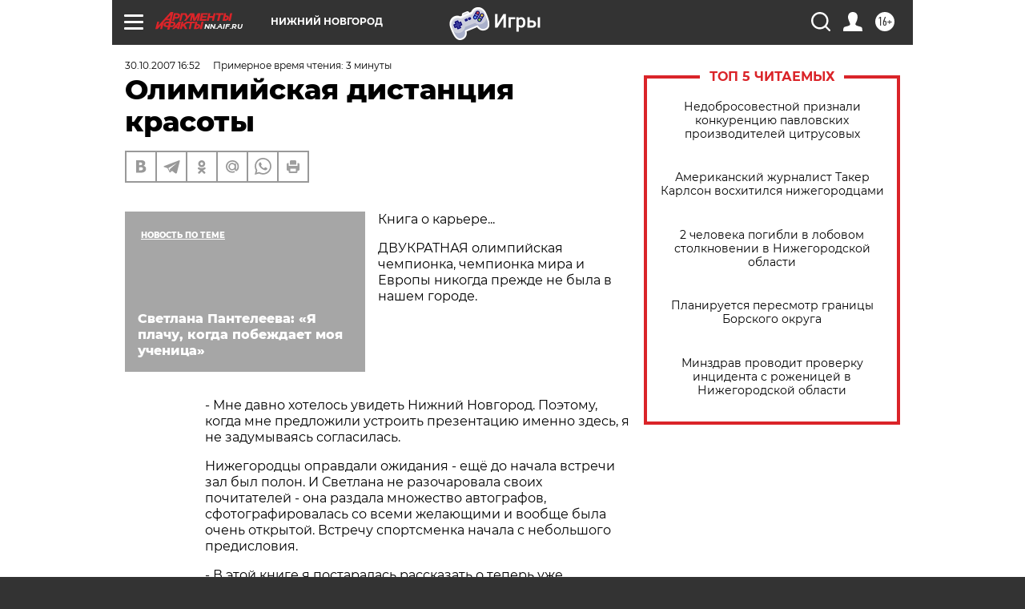

--- FILE ---
content_type: text/html
request_url: https://tns-counter.ru/nc01a**R%3Eundefined*aif_ru/ru/UTF-8/tmsec=aif_ru/976386477***
body_size: -71
content:
9605751769703E7EX1768963710:9605751769703E7EX1768963710

--- FILE ---
content_type: application/javascript
request_url: https://smi2.ru/counter/settings?payload=CIyLAhiduNDzvTM6JDNiY2JjMWJhLWM1NzktNDBhZi1hNjMwLWFlNzgyZjU5NjgzOQ&cb=_callbacks____0mknfbk2f
body_size: 1517
content:
_callbacks____0mknfbk2f("[base64]");